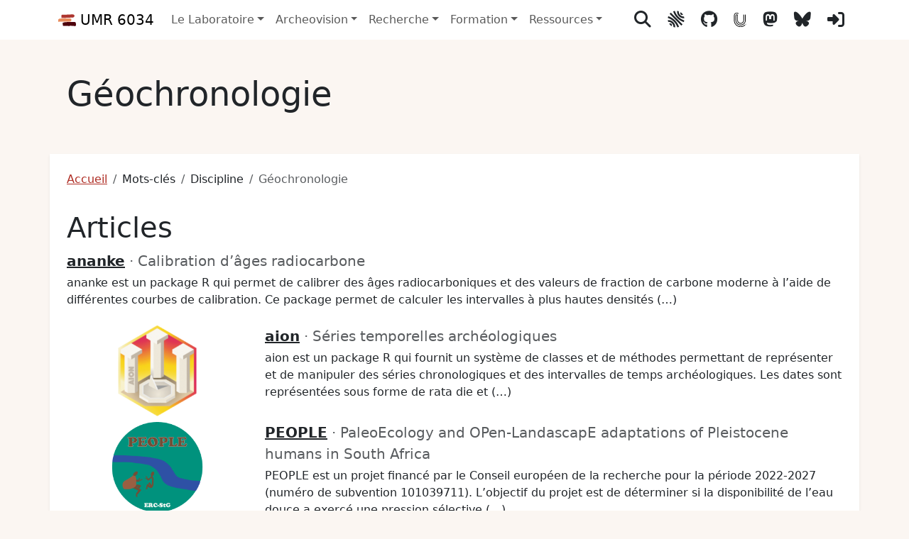

--- FILE ---
content_type: text/html; charset=utf-8
request_url: https://www.archeosciences-bordeaux.fr/+-Geochronologie-+
body_size: 8076
content:
<!DOCTYPE HTML>
<html dir="ltr" lang="fr" xmlns="http://www.w3.org/1999/xhtml" xml:lang="fr" class="ltr fr no-js">
  <head>
  	<title>Archéosciences Bordeaux - Géochronologie</title>
  	
  	<link rel="canonical" href="https://www.archeosciences-bordeaux.fr/+-Geochronologie-+" />
  	<meta http-equiv="Content-Type" content="text/html; charset=utf-8" />
<meta name="viewport" content="width=device-width, initial-scale=1" />


<link rel="alternate" type="application/rss+xml" title="Syndiquer tout le site" href="spip.php?page=backend" />




<script>
var mediabox_settings={"auto_detect":true,"ns":"box","tt_img":true,"sel_g":"#documents_portfolio a[type='image\/jpeg'],#documents_portfolio a[type='image\/png'],#documents_portfolio a[type='image\/gif']","sel_c":".mediabox","str_ssStart":"Diaporama","str_ssStop":"Arr\u00eater","str_cur":"{current}\/{total}","str_prev":"Pr\u00e9c\u00e9dent","str_next":"Suivant","str_close":"Fermer","str_loading":"Chargement\u2026","str_petc":"Taper \u2019Echap\u2019 pour fermer","str_dialTitDef":"Boite de dialogue","str_dialTitMed":"Affichage d\u2019un media","splash_url":"","lity":{"skin":"_simple-dark","maxWidth":"90%","maxHeight":"90%","minWidth":"400px","minHeight":"","slideshow_speed":"2500","opacite":"0.9","defaultCaptionState":"expanded"}};
</script>
<!-- insert_head_css -->
<link rel='stylesheet' href='local/cache-css/f0385cbd076712abcfae04eeb00b0946.css?1767721818' type='text/css' />













<script type='text/javascript' src='local/cache-js/8d8b943bdc6e56ad3947f78f79dd2f4f.js?1767635725'></script>










<!-- insert_head -->







<link rel="apple-touch-icon" sizes="180x180" href="/apple-touch-icon.png">
<link rel="icon" type="image/png" sizes="32x32" href="/favicon-32x32.png">
<link rel="icon" type="image/png" sizes="16x16" href="/favicon-16x16.png">
<link rel="manifest" href="/site.webmanifest">
<link rel="mask-icon" href="/safari-pinned-tab.svg" color="#5bbad5">
<meta name="msapplication-TileColor" content="#00aba9">
<meta name="theme-color" content="#ffffff">


<meta name="generator" content="SPIP 4.4.7" />
<meta name="reply-to" content="archeosciences-bordeaux@u-bordeaux-montaigne.fr" />


<meta name="fediverse:creator" content="@archeosciences@archaeo.social" />  <!-- Plugin Métas + -->
<!-- Dublin Core -->
<link rel="schema.DC" href="https://purl.org/dc/elements/1.1/" />
<link rel="schema.DCTERMS" href="https://purl.org/dc/terms/" />
<meta name="DC.Format" content="text/html" />
<meta name="DC.Type" content="Text" />
<meta name="DC.Language" content="fr" />
<meta name="DC.Title" lang="fr" content="G&#233;ochronologie &#8211; Arch&#233;osciences Bordeaux" />


<meta name="DC.Date.Modified" content="2026-01-05" />
<meta name="DC.Identifier" content="https://www.archeosciences-bordeaux.fr/+-Geochronologie-+" />
<meta name="DC.Publisher" content="Arch&#233;osciences Bordeaux" />
<meta name="DC.Source" content="https://www.archeosciences-bordeaux.fr" />

<meta name="DC.Creator" content="Arch&#233;osciences Bordeaux" />





<!-- Open Graph -->
 
<meta property="og:rich_attachment" content="true" />

<meta property="og:site_name" content="Arch&#233;osciences Bordeaux" />
<meta property="og:type" content="article" />
<meta property="og:title" content="G&#233;ochronologie &#8211; Arch&#233;osciences Bordeaux" />
<meta property="og:locale" content="fr_FR" />
<meta property="og:url" content="https://www.archeosciences-bordeaux.fr/+-Geochronologie-+" />


 

<meta property="og:image" content="https://www.archeosciences-bordeaux.fr/local/cache-vignettes/L762xH400/7730df4486b05d75cbfe29f04bd0f6-895d2.png" />
<meta property="og:image:width" content="762" />
<meta property="og:image:height" content="400" />
<meta property="og:image:type" content="image/png" />




<meta property="article:modified_time" content="2026-01-05" />

<meta property="article:author" content="Arch&#233;osciences Bordeaux" />
</head>
	<body>
	  <!-- Header -->
	  <header id="header">
	<nav class="navbar navbar-expand-lg bg-white">
		<div class="container">
			<a class="navbar-brand" href="https://www.archeosciences-bordeaux.fr/">
				<img src="squelettes/images/icon.svg" alt="Logo Archéosciences Bordeaux" width="25" height="25" class="d-inline-block align-text-top" aria-hidden="true">
				UMR 6034
			</a>
			<button class="navbar-toggler" type="button" data-bs-toggle="collapse" data-bs-target="#navbar-primary" aria-controls="navbar-primary" aria-expanded="false" aria-label="Toggle primary navigation">
				<span class="navbar-toggler-icon"></span>
			</button>
			<div class="collapse navbar-collapse" id="navbar-primary">
				<ul class="navbar-nav me-auto mb-2 mb-lg-0">
					
					<li class="nav-item dropdown">
						<!-- Rubrique -->
						<a class="nav-link dropdown-toggle" href="#" role="button" data-bs-toggle="dropdown" aria-expanded="false">Le Laboratoire</a>
						<ul class="dropdown-menu">
							
							<li><a class="dropdown-item" href="Presentation" title="UMR 6034 Archéosciences Bordeaux">Présentation</a></li>
							
							<li><a class="dropdown-item" href="Historique" title="50 ans de recherches archéologiques">Historique</a></li>
							
							<li><a class="dropdown-item" href="Nous-rejoindre" title="Candidater au sein du laboratoire">Nous rejoindre</a></li>
							
							<li><a class="dropdown-item" href="Annuaire" title="L&#8217;équipe du laboratoire">Annuaire</a></li>
							
							<li><a class="dropdown-item" href="Calendrier" title="Évènements à venir">Calendrier</a></li>
							
							<li><a class="dropdown-item" href="Contact" title="Venir au laboratoire">Contact et accès</a></li>
							
							
						</ul>
					</li>
					
					<li class="nav-item dropdown">
						<!-- Rubrique -->
						<a class="nav-link dropdown-toggle" href="#" role="button" data-bs-toggle="dropdown" aria-expanded="false">Archeovision</a>
						<ul class="dropdown-menu">
							
							<li><a class="dropdown-item" href="Archeovision-Recherche">Archeovision Recherche</a></li>
							
							<li><a class="dropdown-item" href="Archeovision-Plateforme">Archeovision Production</a></li>
							
							<li><a class="dropdown-item" href="Consortium-3DHN">Consortium 3DHN</a></li>
							
							
						</ul>
					</li>
					
					<li class="nav-item dropdown">
						<!-- Rubrique -->
						<a class="nav-link dropdown-toggle" href="#" role="button" data-bs-toggle="dropdown" aria-expanded="false">Recherche</a>
						<ul class="dropdown-menu">
							
							
							<li><a class="dropdown-item" href="-Axes-de-recherche-">Axes de recherche</a></li>
							
							<li><a class="dropdown-item" href="-Projets-de-recherche-">Projets de recherche</a></li>
							
							<li><a class="dropdown-item" href="-Animation-scientifique-">Animation scientifique</a></li>
							
						</ul>
					</li>
					
					<li class="nav-item dropdown">
						<!-- Rubrique -->
						<a class="nav-link dropdown-toggle" href="#" role="button" data-bs-toggle="dropdown" aria-expanded="false">Formation</a>
						<ul class="dropdown-menu">
							
							
							<li><a class="dropdown-item" href="-Formations-de-licence-">Licence</a></li>
							
							<li><a class="dropdown-item" href="-Formations-de-master-">Master</a></li>
							
							<li><a class="dropdown-item" href="-These-de-doctorat-">Doctorat</a></li>
							
							<li><a class="dropdown-item" href="-Associations-etudiantes-">Associations étudiantes</a></li>
							
						</ul>
					</li>
					
					<li class="nav-item dropdown">
						<!-- Rubrique -->
						<a class="nav-link dropdown-toggle" href="#" role="button" data-bs-toggle="dropdown" aria-expanded="false">Ressources</a>
						<ul class="dropdown-menu">
							
							
							<li><a class="dropdown-item" href="-Instrumentation-">Instrumentation</a></li>
							
							<li><a class="dropdown-item" href="-Logiciels-">Logiciels</a></li>
							
							<li><a class="dropdown-item" href="-Donnees-ouvertes-">Données</a></li>
							
							<li><a class="dropdown-item" href="-Services-3D-">Services 3D</a></li>
							
							<li><a class="dropdown-item" href="-Services-analyse-">Services d&#8217;analyse</a></li>
							
						</ul>
					</li>
					
				</ul>

				<div class="text-end">
					<a class="btn px-2" href="spip.php?page=recherche" title="Rechercher">
						<i class="fa-solid fa-search fa-xl" aria-hidden="true"></i><span class="sr-only">Rechercher</span>
					</a>
					<a class="btn px-2" href="https://hal.science/ARCHEOSCIENCES-BORDEAUX" title="D&eacute;couvrez les publications du laboratoire" rel="external noopener noreferrer">
						<i class="ai ai-hal fa-xl" aria-hidden="true"></i><span class="sr-only">Archive Ouverte HAL</span>
					</a>
					<a class="btn px-2" href="https://github.com/crp2a" title="Codes sources" rel="external noopener noreferrer">
						<i class="fa-brands fa-github fa-xl" aria-hidden="true"></i><span class="sr-only">GitHub</span>
					</a>
					<a class="btn px-2" href="https://www.canal-u.tv/chaines/archeosciences" title="Abonnez-vous &agrave; la cha&icirc;ne du laboratoire" rel="external noopener noreferrer">
					  <img height="24px" src="squelettes/images/canal-u.svg" alt="Canal U">
					</a>
					<a class="btn px-2" href="https://archaeo.social/@archeosciences" title="Suivez-nous sur Mastodon" rel="external noopener noreferrer me">
						<i class="fa-brands fa-mastodon fa-xl" aria-hidden="true"></i><span class="sr-only">Mastodon</span>
					</a>
					<a class="btn px-2" href="https://bsky.app/profile/archeosciences-bordeaux.fr" title="Suivez-nous sur Bluesky" rel="external noopener noreferrer me">
						<i class="fa-brands fa-bluesky fa-xl" aria-hidden="true"></i><span class="sr-only">Bluesky</span>
					</a>
					 
					<a class="btn px-2" href="spip.php?page=login&amp;url=%2F" title="Se connecter" rel="nofollow">
						<i class="fa-solid fa-sign-in-alt fa-xl" aria-hidden="true"></i><span class="sr-only">Se connecter</span>
					</a>
					
				</div>
			</div>
		</div>
	</nav>
	
</header>
    <article>
		  <header class="container px-4 my-5">
	      <div class="row g-4">
		      
		      
		      <div class="col-12 col-md-9 d-flex">
		        <div class="align-self-center">
			        <h1 class="surlignable display-5">Géochronologie</h1>
		        </div>
		      </div>
	      </div>
		  </header>
		  
		  <div class="container p-4 my-5 shadow-sm">
	      <div class="row g-4">

			    <!-- Main -->
			    <div class="col-12 col-md-9" id="main">
            <!-- Fil d'ariane -->
            <nav aria-label="breadcrumb">
              <ol class="breadcrumb">
                <li class="breadcrumb-item"><a href="https://www.archeosciences-bordeaux.fr/">Accueil</a></li>
                <li class="breadcrumb-item">Mots-clés</li>
                
                <li class="breadcrumb-item">Discipline</li>
                
                <li class="breadcrumb-item active">Géochronologie</li>
                
              </ol>
            </nav>

            
            
          </div>
		      <!-- Sidebar -->
		      <aside class="col-12 col-md-3 text-center" id="sidebar">
					  
		      </aside>
		    </div>

        <!-- Articles liés au mot-clé -->
		    <div class='ajaxbloc' data-ajax-env='+Mts4CC17tb901cSJ18SyVz0wydbl4hPm99r/g2f0dZmMtEWL+2+Vgmz+c77dattDerLDJhROFSTlaNZWrXKJhDKBjU2F0FwbipGPFrRi4zenvC9g3qz28OvweXseOb0161WfQTDxcsk2o/+c+kLmUVL7KH80mJGqUSKwt5hI7z/S1GKS/EN9DXag2yaZaIyBHglhBX6Pf8HTbI6BGMop1YTiNNNYwcj7CUS/Jn34ReCTwgu1TU=' data-origin="+-Geochronologie-+">

<section class="mt-3">
  <header>
    <h2 class="display-6">Articles</h2>
  </header>

  <a id='pagination_articles' class='pagination_ancre'></a>
  
  <div class="row mb-2 g-4">
    
    <div class="col-12 col-md-12">
      <p class="fs-5 mb-1"><strong><a href="ananke" class="text-reset">ananke</a></strong><span class="text-body-secondary"> &centerdot; Calibration d&#8217;âges radiocarbone</span></p>
      <p>
ananke est un package R qui permet de calibrer des âges radiocarboniques et des valeurs de fraction de carbone moderne à l’aide de différentes courbes de calibration. Ce package permet de calculer les intervalles à plus hautes densités&nbsp;(…)
</p>
    </div>
  </div>
  
  <div class="row mb-2 g-4">
    <div class="col-12 col-md-3" aria-hidden="true">
      <img src="https://www.archeosciences-bordeaux.fr/local/cache-gd2/a6/a19ff4b312185af047f80aeaeab8fc.png?1768233185" alt="aion" class="img-fluid">
    </div>
    <div class="col-12 col-md-9">
      <p class="fs-5 mb-1"><strong><a href="aion" class="text-reset">aion</a></strong><span class="text-body-secondary"> &centerdot; Séries temporelles archéologiques</span></p>
      <p>
aion est un package R qui fournit un système de classes et de méthodes permettant de représenter et de manipuler des séries chronologiques et des intervalles de temps archéologiques. Les dates sont représentées sous forme de rata die et&nbsp;(…)
</p>
    </div>
  </div>
  
  <div class="row mb-2 g-4">
    <div class="col-12 col-md-3" aria-hidden="true">
      <img src="https://www.archeosciences-bordeaux.fr/local/cache-gd2/1b/737d16cfa7a6ca1c2bc9c4ec3921f1.png?1765221620" alt="PEOPLE" class="img-fluid">
    </div>
    <div class="col-12 col-md-9">
      <p class="fs-5 mb-1"><strong><a href="PEOPLE" class="text-reset">PEOPLE</a></strong><span class="text-body-secondary"> &centerdot; PaleoEcology and OPen-LandascapE adaptations of Pleistocene humans in South Africa</span></p>
      <p>
PEOPLE est un projet financé par le Conseil européen de la recherche pour la période 2022-2027 (numéro de subvention 101039711). L’objectif du projet est de déterminer si la disponibilité de l’eau douce a exercé une pression sélective&nbsp;(…)
</p>
    </div>
  </div>
  
  <div class="row mb-2 g-4">
    <div class="col-12 col-md-3" aria-hidden="true">
      <img src="https://www.archeosciences-bordeaux.fr/local/cache-gd2/3b/9de989f57acd372a5a9efb5fc1ff1f.png?1765223062" alt="The MileStone Age" class="img-fluid">
    </div>
    <div class="col-12 col-md-9">
      <p class="fs-5 mb-1"><strong><a href="The-MileStone-Age" class="text-reset">The MileStone Age</a></strong><span class="text-body-secondary"> &centerdot; Late Pleistocene chronology and technologies in southern Africa</span></p>
      <p>
L’étude des sociétés préhistoriques du Pléistocène supérieur en Afrique australe se construit aujourd’hui sur deux grandes problématiques scientifiques que sont l’origine des comportements modernes d’une part, et l’origine des cultures&nbsp;(…)
</p>
    </div>
  </div>
  
  <div class="row mb-2 g-4">
    <div class="col-12 col-md-3" aria-hidden="true">
      <img src="https://www.archeosciences-bordeaux.fr/local/cache-gd2/02/d013dfc9fc4d8ef96932f729620aa2.png?1768233185" alt="kairos" class="img-fluid">
    </div>
    <div class="col-12 col-md-9">
      <p class="fs-5 mb-1"><strong><a href="kairos" class="text-reset">kairos</a></strong><span class="text-body-secondary"> &centerdot; Sériation de matrices de comptage</span></p>
      <p>
kairos est un package R destiné à la modélisation chronologique et à la datation d’assemblages archéologiques à partir de données de comptage (par exemple, la sériation de matrices). Il permet également de calculer des estimations&nbsp;(…)
</p>
    </div>
  </div>
  
  <div class="row mb-2 g-4">
    <div class="col-12 col-md-3" aria-hidden="true">
      <img src="https://www.archeosciences-bordeaux.fr/local/cache-gd2/be/9a98e1e8e6112014f57a61c5730fbf.png?1765218930" alt="SESAME" class="img-fluid">
    </div>
    <div class="col-12 col-md-9">
      <p class="fs-5 mb-1"><strong><a href="SESAME" class="text-reset">SESAME</a></strong><span class="text-body-secondary"> &centerdot; Human paleoecology, Social and cultural Evolutions among first Settlements in Southern AMErica</span></p>
      <p>
Comprendre la chronologie et les schémas des premiers peuplements des Amériques ne peut s’entendre sans étudier les relations entre les populations passées et leur environnement. S’adapter, se déplacer, voire disparaître en réponse aux&nbsp;(…)
</p>
    </div>
  </div>
  
  <div class="row mb-2 g-4">
    <div class="col-12 col-md-3" aria-hidden="true">
      <img src="https://www.archeosciences-bordeaux.fr/local/cache-gd2/59/4578c3ce17a4f10e87f072a8b83977.png?1768233186" alt="gamma" class="img-fluid">
    </div>
    <div class="col-12 col-md-9">
      <p class="fs-5 mb-1"><strong><a href="gamma" class="text-reset">gamma</a></strong><span class="text-body-secondary"> &centerdot; Estimation du débit de dose par spectrométrie gamma in situ</span></p>
      <p>
gamma est un package R destiné au traitement des données obtenues par spectrométrie gamma in-situ pour la datation par luminescence. 

Ce package permet d’importer, d’inspecter et de de corriger les décalages énergétiques des spectres&nbsp;(…)
</p>
    </div>
  </div>
  
  <div class="row mb-2 g-4">
    
    <div class="col-12 col-md-12">
      <p class="fs-5 mb-1"><strong><a href="Datation-U-Th-LaScArBx" class="text-reset">Datation U/Th</a></strong><span class="text-body-secondary"> &centerdot; Mise en pratique de la datation U/Th selon l&#8217;approche nouvelle par UV-fs-HR-ICPMS</span></p>
      <p>
Depuis trois ans, dans le cadre des projets de recherche DAPRES LA FEM et DOM-ART, portant sur la chronologie des industries du Middle Stone Age (MSA) en Afrique australe, deux chercheurs de I’IRAMAT-CRP2A collaborent avec le&nbsp;(…)
</p>
    </div>
  </div>
  
  <div class="row mb-2 g-4">
    
    <div class="col-12 col-md-12">
      <p class="fs-5 mb-1"><strong><a href="Peuplements-de-l-Amerique-a-la-fin-du-Pleistocene" class="text-reset">Peuplements de l’Amérique à la fin du Pléistocène</a></strong></p>
      <p>
Le projet vise à enrichir et compléter les études que notre équipe mène depuis dix ans sur les peuplements de l’Amérique à la fin du Pléistocène. Ces travaux ont été financés en partie par un projet Labex et nous souhaitons les&nbsp;(…)
</p>
    </div>
  </div>
  
  <div class="row mb-2 g-4">
    
    <div class="col-12 col-md-12">
      <p class="fs-5 mb-1"><strong><a href="MIDIS" class="text-reset">MIDIS</a></strong><span class="text-body-secondary"> &centerdot; Mesures Intégrées de Dosimétrie In Situ pour les datations paléodosimétriques</span></p>
      <p>
Les méthodes paléodosimétriques (TL, OSL, IRSL, ESR) sont actuellement les méthodes les plus adaptées à la datation des gisements du Paléolithique moyen récent. L’obtention d’âges par ces méthodes nécessite la connaissance de deux&nbsp;(…)
</p>
    </div>
  </div>
  
  <div class="row row-cols-1 mt-4"><nav role="navigation" aria-label="News navigation">
	  <ul class="pagination justify-content-center pagination_page">
		  
		  <li class="page-item prev disabled"><span class="page-link on" aria-label='Aller &#224; la page pr&#233;c&#233;dente' title='page pr&#233;c&#233;dente'>&lt;</span></li>
		  

		  <li class="pagination-item on active"><span class="page-link on" aria-label='Aller &#224; la page 1 (Page actuelle)'>1</span></li>
		  <li class="pagination-item"><a href='+-Geochronologie-+?debut_articles=10#pagination_articles' class='page-link lien_pagination' rel='nofollow' aria-label='Aller &#224; la page 2'>2</a></li>
		  <li class="pagination-item"><a href='+-Geochronologie-+?debut_articles=20#pagination_articles' class='page-link lien_pagination' rel='nofollow' aria-label='Aller &#224; la page 3'>3</a></li>
		  

		  

		  
		  
		  <li class="page-item next"><a href='+-Geochronologie-+?debut_articles=10#pagination_articles' class='page-link lien_pagination' rel='next nofollow' aria-label='Aller &#224; la page suivante' title='page suivante'>&gt;</a></li>
	  </ul>
	</nav></div>
</section>

</div><!--ajaxbloc-->		  </div>
		</article>

    <!-- Brèves liées au mot-clé -->
		<div class='ajaxbloc' data-ajax-env='+Mrq5CDF7hYNFBPjs052DdmJ8/I3tAIgY8TmVAHUkis8+G/AcUx18x5Rtvqg05SZR84b+gu2FKeuc2sYTlW8cMzptIHrF8VEc9oEj17Tv/YsyEhw57ozyk/qf1WOEEBO9S5Zskc/sLWZL6UITtW4I+wcBnDaw19Pff+Un/wJ5X3jpKTbzhyM76s9NJHRHVGhyFQfsIoP9dO8vd5IA1/ESSb9W/ea+MxoZvUbi6V9sBV+FZqepA==' data-origin="+-Geochronologie-+">

<section class="container p-4 my-5 shadow-sm">
  <div class="row g-4">
    <header class="col-12 col-md-3">
      <h2 class="display-6">En bref</h2>
    </header>
    
    <div class="col-12 col-md-9">
      <a id='pagination_breves' class='pagination_ancre'></a>
      <ul class="list-unstyled">
      
      <li class="mb-3">
        <div class="fs-5">
          <abbr class="text-body-secondary" title="2025-09-30T13:16:24Z">30 septembre 2025</abbr> &centerdot; 
          <a class="text-reset" href="+Workshop-de-l-ANR-The-MileStone_Age+">Workshop de l’ANR "The MileStone_Age"</a>
        </div>
        <div>Du 22 au 25 septembre s’est tenu le workshop du projet ANR "The MileStone_Age" dirigé par Chantal Tribolo, géochronologue à Archéosciences Bordeaux, et Guillaume Porraz, préhistorien au LAMPEA. Ce projet vise à affiner notre&nbsp;(…)</div>
      </li>
      
      <li class="mb-3">
        <div class="fs-5">
          <abbr class="text-body-secondary" title="2025-01-09T12:19:00Z">9 janvier 2025</abbr> &centerdot; 
          <a class="text-reset" href="+27e-congres-de-la-Societe-des-Archeologues-Africanistes+">27e congrès de la Société des Archéologues Africanistes</a>
        </div>
        <div>Du 20 au 26 juillet 2025, la Société des Archéologues Africanistes organise son 27e congrès (SAfA 2025) à Faro, au Portugal. Dans ce cadre, nos collègues Maïlys Richard et Chantal Tribolo organisent une session intitulée Problématiques&nbsp;(…)</div>
      </li>
      
      <li class="mb-3">
        <div class="fs-5">
          <abbr class="text-body-secondary" title="2023-06-08T06:06:52Z">8 juin 2023</abbr> &centerdot; 
          <a class="text-reset" href="+Offre-d-emploi-ingenieur-de-recherche-en-archeometrie+">Offre d’emploi scientifique : ingénieur·e de recherche</a>
        </div>
        <div>Le laboratoire recrute un ingénieur de recherche en datation par luminescence (english version). 

 Mission 

 L’ingénieur de recherche en archéométrie (H/F) définira et pilotera la stratégie de mise en œuvre des techniques de datation&nbsp;(…)</div>
      </li>
      
      <li class="mb-3">
        <div class="fs-5">
          <abbr class="text-body-secondary" title="2023-04-17T07:03:35Z">17 avril 2023</abbr> &centerdot; 
          <a class="text-reset" href="+Offre-d-emploi-scientifique-assistant-e-ingenieur-e+">Offre d’emploi scientifique :  assistant·e ingénieur·e</a>
        </div>
        <div>Le laboratoire recrute un assistant ingénieur en CDD. 

 Missions :  support technique à l’équipe "chronologie par luminescence" d’Archéosciences Bordeaux. 

 Durée : du 5 septembre 2023 au 31 décembre 2023 ; possibilité de&nbsp;(…)</div>
      </li>
      
      <li class="mb-3">
        <div class="fs-5">
          <abbr class="text-body-secondary" title="2022-12-01T11:44:00Z">1er décembre 2022</abbr> &centerdot; 
          <a class="text-reset" href="+Seminaire-Chronologies-Africaines+">Séminaire sur les chronologies africaines</a>
        </div>
        <div>Les méthodes physico-chimiques de datations jouent un rôle essentiel dans l’interprétation des sites archéologiques et l’élaboration de modèles évolutifs. À chaque période, pour chaque contexte archéologique et géologique, pour chaque&nbsp;(…)</div>
      </li>
      
      </ul>
    </div>
    <div class="col-12"><nav role="navigation" aria-label="News navigation">
	  <ul class="pagination justify-content-center pagination_page">
		  
		  <li class="page-item prev disabled"><span class="page-link on" aria-label='Aller &#224; la page pr&#233;c&#233;dente' title='page pr&#233;c&#233;dente'>&lt;</span></li>
		  

		  <li class="pagination-item on active"><span class="page-link on" aria-label='Aller &#224; la page 1 (Page actuelle)'>1</span></li>
		  <li class="pagination-item"><a href='+-Geochronologie-+?debut_breves=5#pagination_breves' class='page-link lien_pagination' rel='nofollow' aria-label='Aller &#224; la page 2'>2</a></li>
		  <li class="pagination-item"><a href='+-Geochronologie-+?debut_breves=10#pagination_breves' class='page-link lien_pagination' rel='nofollow' aria-label='Aller &#224; la page 3'>3</a></li>
		  

		  

		  
		  
		  <li class="page-item next"><a href='+-Geochronologie-+?debut_breves=5#pagination_breves' class='page-link lien_pagination' rel='next nofollow' aria-label='Aller &#224; la page suivante' title='page suivante'>&gt;</a></li>
	  </ul>
	</nav></div>
  </div>
</section>


</div><!--ajaxbloc-->
    <!-- Sites liés au mot clé-->
    <!-- TODO -->
		
		<section class="container p-4 my-5 shadow-sm">
		  <div class="row g-4">
        <!-- Autres mots clés du même groupe -->
        
        <div class="col-12 col-md-6">
          <h2 class="display-6">Mots-clés dans le même groupe</h2>
          <ul>
            
            <li><a href="+-Anthropologie-biologique-+">Anthropologie biologique</a></li>
            
            <li><a href="+-Archeologie-+">Archéologie</a></li>
            
            <li><a href="+-Archeometrie-+">Archéométrie</a></li>
            
            <li><a href="+-Archeozoologie-+">Archéozoologie</a></li>
            
            <li><a href="+-Biologie-+">Biologie</a></li>
            
            <li><a href="+-Chimie-+">Chimie</a></li>
            
            <li><a href="+-Conservation-restauration-+">Conservation-restauration</a></li>
            
            <li><a href="+-Geologie-+">Géologie</a></li>
            
            <li><a href="+-Histoire-de-l-Architecture-+">Histoire de l&#8217;Architecture</a></li>
            
            <li><a href="+-Histoire-de-l-Art-+">Histoire de l&#8217;Art</a></li>
            
            <li><a href="+-Humanites-Numeriques-+">Humanités Numériques</a></li>
            
            <li><a href="+-Informatique-+">Informatique</a></li>
            
            <li><a href="+-Museographie-+">Muséographie</a></li>
            
            <li><a href="+-Numismatique-+">Numismatique</a></li>
            
            <li><a href="+-Paleoanthropologie-+">Paléoanthropologie</a></li>
            
            <li><a href="+-Paleontologie-+">Paléontologie</a></li>
            
            <li><a href="+-Palynologie-+">Palynologie</a></li>
            
            <li><a href="+-Physique-+">Physique</a></li>
            
            <li><a href="+-Robotique-+">Robotique</a></li>
            
            <li><a href="+-Spectrometrie-+">Spéctrométrie</a></li>
            
            <li><a href="+-Statistiques-+">Statistiques</a></li>
            
            <li><a href="+-Taphonomie-+">Taphonomie</a></li>
            
          </ul>
        </div>
        

        <!-- Autres groupes avec un lien sur le premier mot du groupe -->
        
        <div class="col-12 col-md-6">
          <h2 class="display-6">Autres groupes de mots-clés</h2>
          <ul>
            
            
            <li><a href="+-Projet-en-cours-+">Projet</a></li>
            
            
            
            <li><a href="+-Apprentissage-statistique-+">Méthode</a></li>
            
            
            
            <li><a href="+-Ceramique-+">Matériau</a></li>
            
            
            
            <li><a href="+-Age-du-Bronze-+">Période</a></li>
            
            
            
            <li><a href="+-Afrique-australe-+">Région</a></li>
            
            
            
            <li><a href="+-Doctorat-+">Formation</a></li>
            
            
            
            <li><a href="+-Assemblee-Generale-+">Événement</a></li>
            
            
            
            <li><a href="+-Agence-Francaise-de-Developpement-+">Financement</a></li>
            
            
          </ul>
        </div>
        
      </div>
		</section>

	  <!-- Footer -->
	  <footer class="container py-4 my-4">
  <div class="row">
    <div class="col-12 col-md-6 mb-3">
      <p>&copy;  2009 - 2026 Archéosciences Bordeaux</p>
      <address>
      Arch&eacute;osciences Bordeaux<br>
      Maison de l'Arch&eacute;ologie<br>
      Universit&eacute; Bordeaux Montaigne<br>
      33607 Pessac cedex<br>
      France
      </address>
    </div>
    
    <!-- Liens utiles -->
    <div class="col-6 col-md-3 mb-3">
      <p class="h5">UMR 6034</p>
      <ul class="nav flex-column">
        <li class="nav-item mb-2"><a href="spip.php?page=plan" class="nav-link p-0 text-body-secondary">Plan du site</a></li>
        <li class="nav-item mb-2"><a href="spip.php?page=credits" class="nav-link p-0 text-body-secondary">Mentions l&eacute;gales</a></li>
        <li class="nav-item mb-2"><a href="spip.php?page=backend-breves" class="nav-link p-0 text-body-secondary">RSS&nbsp;2.0</a></li>
      </ul>
    </div>

    <!-- Tutelles -->
    <div class="col-6 col-md-3 mb-3">
      <p class="h5">Nos tutelles</p>
      <ul class="nav flex-column">
        <li class="nav-item mb-2"><a href="https://www.cnrs.fr" class="nav-link p-0 text-body-secondary" rel="external noopener noreferrer">CNRS</a></li>
        <li class="nav-item mb-2"><a href="https://www.u-bordeaux-montaigne.fr" class="nav-link p-0 text-body-secondary" rel="external noopener noreferrer">Universit&eacute; Bordeaux Montaigne</a></li>
        <li class="nav-item mb-2"><a href="https://www.u-bordeaux.fr" class="nav-link p-0 text-body-secondary" rel="external noopener noreferrer">Universit&eacute; de Bordeaux</a></li>
        <li class="nav-item mb-2"><a href="https://www.ephe.psl.eu" class="nav-link p-0 text-body-secondary" rel="external noopener noreferrer">&Eacute;cole Pratique des Hautes &Eacute;tudes</a></li>
      </ul>
    </div>
  </div>
</footer>


<script src="squelettes/libs/bootstrap-5.3.6/js/bootstrap.bundle.min.js" ></script>
	</body>
</html>



--- FILE ---
content_type: image/svg+xml
request_url: https://www.archeosciences-bordeaux.fr/squelettes/images/icon.svg
body_size: 6179
content:
<?xml version="1.0" encoding="UTF-8"?>
<!-- Created with Inkscape (http://www.inkscape.org/) -->
<svg width="50" height="50" version="1.1" viewBox="0 0 50 50" xmlns="http://www.w3.org/2000/svg">
 <g transform="matrix(.121 0 0 .121 -21.2 2.22)" stroke-width="2.19">
  <path d="m552 81.2c-0.219-0.661-0.642-1.16-0.834-1.84-0.209-0.729-0.506-1.4-0.752-2.11-0.465-1.33-1.71-2.6-1.07-4.03 0.273-0.61 0.683-1.08 1.12-1.59 0.324-0.374 0.856-0.651 0.961-1.17 0.0412-0.241 0.0635-0.916 0-1.17-0.0726-0.282-0.497-0.501-0.697-0.679-0.538-0.465-1.05-0.806-1.66-1.18-1.96-1.23-4-2.17-6.19-2.92-0.934-0.323-1.79-0.765-2.63-1.28-0.237-0.146-0.51-0.301-0.697-0.506-0.209-0.251-0.365-0.533-0.465-0.847-0.374-0.56-0.797-1.08-1.27-1.57-1.29-1.58-2.49-3.38-4.65-3.79-2.52-0.474-5.05-0.538-7.61-0.519-1.63 0.0045-3.07-0.442-4.64-0.938-1.64-0.519-3.33-0.902-4.98-1.39-1.17-0.351-2.34-0.433-3.54-0.465-1.24-0.041-2.44-0.246-3.69-0.237-3.84 0.0091-7.65-0.0638-11.5 0.278-2.58 0.237-5.04 0.433-7.64 0.415-1.81-0.0136-3.58 0.251-5.4 0.251-1.45-0.0045-2.74-0.105-4.13-0.478-1.87-0.51-3.73-0.474-5.65-0.465-1.81 0-3.64-0.0957-5.45 0.105-1.68 0.182-3.32 0.62-5.01 0.774-2.14 0.187-4.2 0.551-6.32 0.934-1.02 0.182-2.04 0.328-3.06 0.506-2.21 0.374-4.35 1.05-6.57 1.43-2.45 0.419-4.8 0.706-7.3 0.688-2.28-0.0136-4.55 0-6.82-0.0045-2.56 0-5.07 0.178-7.61 0.241-1.13 0.0321-2.25-0.041-3.38-0.0227-1.54 0.0321-3.07 0.237-4.62 0.26-2.63 0.041-5.26-0.0091-7.89-0.0091-2.49 0-5.01 0.123-7.49-0.114-1.89-0.178-3.74-0.533-5.62-0.77-2.41-0.301-4.82-0.378-7.25-0.237-2.96 0.169-5.91 0.396-8.87 0.601-0.688 0.0546-1.36 0.0638-2.05 0.0592-0.269-0.0045-0.692-0.0866-0.966 0.0276-0.633 0.264-1.09 0.888-1.82 1.08-0.906 0.255-1.71 0.351-2.58 0.752-0.51 0.232-1.05 0.241-1.6 0.337-0.77 0.132-1.52 0.328-2.29 0.483-1.42 0.282-2.84 0.487-4.28 0.633-2.32 0.219-4.63 0.351-6.96 0.474-2.06 0.041-4.12 0.109-6.19 0.123-7.57 0.0456-15.1-0.0592-22.7-0.182-0.164-0.0729-0.333-0.114-0.506-0.196-0.97-0.456-2.11-0.779-3.15-0.984-1.55-0.31-3.31-0.651-4.89-0.706-1.24-0.041-2.49 0.0136-3.73 0.0136h-1.81c-0.364 0-0.811-0.0729-1.18-0.0136-0.346 0.0501-0.638 0.21-0.988 0.26-0.97 0.114-1.99-0.1-2.95-0.196-1.68-0.164-3.23 0.0181-4.86 0.328-2.73 0.51-5.74 0.469-8.45-0.146-0.911-0.214-1.65-0.506-2.59-0.424-1.18 0.105-2.37 0.155-3.55 0.241-1.4 0.105-2.78 0.41-4.19 0.433-2.83 0.0456-5.62-0.0181-8.41 0.396-2 0.296-3.97 0.228-5.99 0.269-1.47 0.0321-2.93 0.369-4.4 0.456-1.35 0.0729-2.58 0.278-3.89 0.62-0.947 0.241-1.39 0.478-2.15 1.22-0.679 0.651-1.25 1.28-1.76 2.06-1.31 2.04-3.9 2.39-6.02 3.18-0.97 0.364-1.82 0.793-2.72 1.28-0.588 0.323-0.802 0.62-1.2 1.15-0.597 0.784-1.47 1.51-1.74 2.48-0.214 0.765 0.159 1.48 0.278 2.25 0.141 0.893-0.0638 1.66-0.159 2.54-0.118 1.08 0.173 2.05 0.223 3.12 0.0592 1.13-0.114 2.21 0.191 3.32 0.159 0.592 0.392 1.03 0.715 1.53 0.433 0.674 1.42 1.49 1.64 2.27 0.191 0.724-0.0227 1.64 0 2.37 0.0367 1 0.533 1.87-0.0181 2.79-0.615 1.02-1.49 1.84-2.1 2.84-0.424 0.683-0.656 1.38-0.228 2.12 1.01 1.73 2.66 3.33 2.3 5.49-0.137 0.829-0.301 1.69-0.442 2.53-0.159 1-0.0865 2.04-0.31 3.01-0.0866 0.396-0.159 0.724-0.401 1.06-0.269 0.383-0.733 0.683-0.925 1.12-0.319 0.733 0.219 0.547 0.692 1.03 0.401 0.41 0.273 1.07 0.278 1.57 9e-3 1.35-0.392 2.33-1.13 3.48-0.355 0.565-0.574 0.802-0.524 1.46 0.0683 0.87 0.465 1.6 0.67 2.42 0.159 0.633-0.0136 1.32 0.0276 1.97 0.0321 0.433 0.205 0.797 0.26 1.22 0.0546 0.424-0.0136 0.888-0.0136 1.32 0 2.93 0.465 6.58 3.49 7.97 5.89 2.71 12.5 1.37 18.8 1.39 3.23 9e-3 6.48-0.0911 9.71 0.0136 1.25 0.041 2.49 0.228 3.74 0.246 1.58 0.0181 3.15-0.269 4.71-0.446 2.66-0.296 5.3-0.961 7.98-1.14 5.94 0.178 11.9 0.251 17.8 0.0638 3.31-0.0957 6.61-0.251 9.92-0.369 1.15-0.0136 2.31 5e-3 3.46-0.0547 3.26-0.169 6.45-0.237 9.71-0.0136 4.75 0.323 9.5 0.292 14.3 0.296 0.697 0 1.59 0.118 2.3-0.0321 0.574-0.123 1.13-0.374 1.7-0.528 1.06-0.292 1.97-0.802 3-1.09 1.07-0.0501 2.15-0.1 3.22-0.155 3.39 0.187 6.7 1.02 10.1 1.29 2.58 0.21 5.09-0.374 7.61-0.852 1.07-0.214 2.05-0.264 3.13-0.296 1.98-0.041 3.95-0.469 5.92-0.683 4.44-0.469 8.9-0.642 13.3-0.87 2.69-0.137 5.32 0.0321 8 0.187 2.06 0.114 4.13 0.465 6.2 0.474 1.28 5e-3 2.42 0.237 3.69 0.415 1.34 0.187 2.84 0.0729 4.19 0.0547 1.58-0.0227 3.12-0.187 4.68-0.337 5.61-0.542 11.3-0.547 16.8-1.95 2.71-0.692 5.51-0.879 8.26-1.4 0.852-0.164 1.69-0.296 2.53-0.442 4.93-0.082 9.86-0.191 14.8-0.333 0.132 0 0.273 0.0227 0.405 0.0227 3.74-0.0227 7.54-0.228 11.2 0.456 0.879 0.155 1.68 0.46 2.58 0.487 0.838 0.0276 1.68-0.0227 2.52-0.0136 1.85 0.0136 3.66-0.251 5.51-0.228 2.17 0.0227 4.33-0.323 6.45-0.756 2.41-0.487 4.83-0.911 7.25-1.42 0.979-0.2 1.83-0.118 2.83-0.155 0.747-0.0321 1.46-0.232 2.2-0.26 0.287-9e-3 0.638 0.0729 0.92 0.0276 0.383-0.0683 0.597-0.228 1.01-0.255 0.378-0.0181 0.688 0.0321 1.05-0.041 0.424-0.0866 0.72-0.292 1.23-0.132 0.0302 0.141-0.0412 0.205-0.451 0.41 0.433 0.0638 0.72-0.0683 1.12-0.164 0.615-0.146 1.23-0.196 1.85-0.282 2.58-0.374 5.23-0.948 7.74-1.66 0.802-0.228 1.34-0.433 1.7-1.2 0.128-0.278 0.178-0.579 0.387-0.815 0.515-0.392 1.07-0.72 1.66-0.984 0.847-0.433 1.7-0.875 2.54-1.32 0.647-0.351 1.54-0.788 2.17-1.25 0.46-0.333 0.378-0.515 0.597-0.966 0.273-0.556 0.811-1.02 1.28-1.42 0.875-0.724 1.91-1.36 2.95-1.81 0.61-0.264 1.31-0.446 1.89-0.779 1.02-0.588 2.04-1.75 2.59-2.82 0.588-1.14-0.082-2.59 0.36-3.78 0.3-0.815 1.05-1.79 1.77-2.27 0.906-0.615 1.5-1.17 1.82-2.22 0.169-0.556 0.237-1.04 0.228-1.63-0.0151-0.825 0.214-1.58 0.246-2.4 0.068-1.76-0.178-3.56-0.0227-5.32 0.0726-0.852 0.446-1.64 0.487-2.51 0.0382-0.774-0.0227-1.47 0.155-2.24 0.278-1.21 0.697-2.38 1.01-3.59 0.219-0.838 0.405-1.81 0.123-2.67" fill="#ad352f"/>
  <path d="m481 173c0.765-1.06 1.32-1.8 1.33-3.1 8e-3 -0.843-0.0302-1.4-0.629-2.02-1.07-1.11-2.78-2.06-3.42-3.51-0.765-1.74 1.82-3.13 1.44-4.83-0.542-2.39-3.86-2.97-5.82-3.52-1.18-0.333-2.5-0.606-3.73-0.688-1.26-0.082-2.58 0.0181-3.67-0.656-1.25-0.77-1.96-2.11-3.07-3.06-0.893-0.765-1.89-1.43-2.9-2.03-3.29-1.91-7.3-2.97-11.1-3.52-2.85-0.424-5.65-1.01-8.55-1.01-1.12-5e-3 -2.23 0.0321-3.35 0.0227-4.92-0.041-9.52 2.05-14.4 2.53-1.59 0.155-3.23 0.0321-4.82 0.041-1.47 5e-3 -2.88-0.0227-4.34-0.232-2.91-0.428-5.81-0.847-8.73-1.24-2.02-0.269-4-0.847-6.03-1.05-1.67-0.169-3.41-0.0501-5.07-0.0455-2.88 5e-3 -5.76-5e-3 -8.64 0-1.71 0-3.44-0.0592-5.15-0.0136-2.2 0.0547-4.38 0.26-6.59 0.251-3.87-0.0136-7.73 0.251-11.6 0.228-4.84-0.0276-9.67-0.0367-14.5-0.232-1.59-0.0683-3.18-0.137-4.76-0.228-0.515-0.0321-1.03-0.0321-0.761-0.665-0.369-0.191-3.83-0.246-3.02-0.21-4.44-0.2-8.88-0.228-13.3-0.296-1.82-0.0276-3.59-0.082-5.4-0.182-0.938-0.0501-1.9-0.15-2.84-5e-3 -1.34 0.205-2.69 0.401-4.03 0.638-1.44 0.264-2.85 0.574-4.31 0.729-4.17 0.442-8.4 0.159-12.6 0.269-7.34 0.191-14.7 0.251-22 0.825-3.38 0.264-6.66 0.528-10.1 0.355-3.27-0.173-6.54-0.292-9.81-0.305-2.79-0.0136-5.54-0.0276-8.31 0.401-1.22 0.187-2.43 0.41-3.64 0.638-3.15 0.601-6.12 2.08-9.35 2.25-5.6 0.292-11.3 0.551-16.8 1.49-2.8 0.474-5.56 1.02-8.35 1.54-1.66 0.305-3.31 0.62-4.99 0.852-2.07 0.292-3.89 1.13-5.84 1.79-0.957 0.323-2.02 0.419-2.95 0.82-0.979 0.424-1.77 1.07-2.8 1.42-0.815 0.278-1.82 0.711-2.46 1.31-0.392 0.364-0.679 0.692-1.13 1.01-0.729 0.51-1.4 1.23-2.21 1.62-0.528 0.251-0.72 0.364-1.07 0.852-0.241 0.337-0.374 0.706-0.583 1.06-0.237 0.396-0.588 0.683-0.856 1.06-0.405 0.565-0.834 1.11-1.25 1.66-0.515 0.665-1.07 1.12-1.65 1.71-0.597 0.597-0.934 1.39-1.42 2.07-1.38 1.94-2.3 4.03-2.97 6.32-0.415 1.42-0.866 3.29-0.273 4.71 0.223 0.538 0.629 1.06 0.97 1.52 0.483 0.661 0.478 0.847 0.46 1.66-0.0367 1.23 0.0456 2.47 5e-3 3.7-0.0276 0.815-0.292 1.43-0.437 2.2-0.273 1.44-0.187 2.98-0.337 4.44-0.155 1.5-0.228 3-0.191 4.51 0.0683 2.94 1.27 5.99 0.524 8.93-0.483 1.9-1.64 3.57-1.69 5.56-0.0501 1.94 0.228 3.89 0.419 5.81 0.128 1.27 0.182 3.33 1.19 4.3 0.419 0.396 1.03 0.364 1.55 0.501 0.642 0.173 1.23 0.319 1.89 0.442 1.22 0.228 2.39 0.469 3.64 0.615 0.683 0.082 0.998 0.1 1.54-0.232 0.401-0.241 0.761-0.446 1.22-0.588 0.419-0.132 1.38-0.182 1.64-0.292 1.46-0.0729 2.94-0.287 4.42-0.36 3.05-0.15 6.08-0.0729 9.12-0.287 1.15-0.082 2.29 0 3.43-0.0957 2.31-0.187 4.56-0.806 6.86-1.13 2.01-0.292 4-0.378 6.03-0.483 1.49-0.0774 3-0.437 4.49-0.633 1.66-0.219 3.3-0.305 4.97-0.296 0.501 5e-3 1.03-0.041 1.5 0.146 0.401 0.164 0.683 0.478 1.09 0.647 0.861 0.364 1.99 0.378 2.87 0.415 1.47 0.0547 2.94 0.137 4.41 0.191 2.15 0.0866 4.32 0.246 6.47 0.269 2.24 0.0227 4.48-0.0729 6.72 0.041 1.18 0.0592 2.36 0.191 3.54 0.214 1.68 0.0321 3.33-0.232 4.98-0.501 2.91-0.478 5.76-1.09 8.7-1.34 3.8-0.323 7.47-0.296 11.3 9e-3 2.43 0.2 4.87 0.164 7.31 0.342 3.09 0.219 6.16 0.456 9.27 0.528 3.27 0.0729 6.53 0.251 9.8 0.241 4.59-0.0181 9.14 0.0136 13.7 0.333 2.3 0.159 4.53 0.0866 6.84-0.0911 1.72-0.128 3.57-0.141 5.26-0.437 2.83-0.492 5.65-1.44 8.35-2.41 0.615-0.214 1.13-0.228 1.78-0.214 1.89 0.0321 3.76 0.346 5.62 0.642 2.56 0.405 5.16 0.702 7.74 0.888 2.22 0.164 4.53 0.355 6.75 0.355 1.76 0 3.5-0.155 5.26-0.296 2.3-0.187 4.74-0.711 7.04-0.369 1.41 0.21 2.76 0.26 4.19 0.0957 1.11-0.128 2.2-0.456 3.31-0.583 1.48-0.164 3.01-0.0321 4.49-0.0181 2.19 0.0136 4.35-0.319 6.54-0.132 2.66 0.223 5.33 0.128 8 0.123 4.63-9e-3 9.25 0.219 13.9 0.246 4.84 0.0321 9.68-0.0181 14.5-0.0136 2.21 5e-3 4.44 0.041 6.66 0.0181 2.81-0.0227 5.57-0.337 8.38-0.437 1.61-0.0547 3.23-0.0276 4.83-0.1 1.47-0.0683 3.07 0.0276 4.51-0.232 1.07-0.187 1.96-0.861 2.95-1.23 2.05-0.761 4.24-0.92 6.39-1.23 0.738-0.105 1.15-0.278 1.8-0.661 1.46-0.87 2.91-1.64 4.59-1.98 0.943-0.182 1.92-0.328 2.85-0.583 0.724-0.196 1.77-0.897 2.56-0.756-0.164 0.21-0.401 0.196-0.67 0.2 0.387-0.0136 0.843 0.0729 1.21-0.0547-0.214-0.592-0.223-0.761 0.0189-1.49 0.246-0.724 0.574-1.34 0.961-2 0.387-0.651 0.324-0.948 0.492-1.63 0.0639-0.255 0.3-0.446 0.378-0.683 0.1-0.314 0.0412-0.665 0.0382-0.993-8e-3 -0.861-8e-3 -1.65-0.182-2.51-0.182-0.866 0.273-1.66 0.469-2.49 0.305-1.29 0.989-1.98 0.187-3.18-0.574-0.852-0.642-1.59-0.237-2.55 0.469-1.1 1.21-2.15 1.84-3.16 0.26-0.415 0.783-1.01 0.925-1.52 0.118-0.424 0.132-1.23 0.0227-1.67-0.0865-0.333-0.342-0.661-0.465-0.979-0.251-0.647-0.314-1.35-0.405-2.03-0.0865-0.67-0.196-1.36-0.196-2.03 4e-3 -0.884 0.273-1.7 0.342-2.57 0.0412-0.533-0.068-0.852-0.141-1.34-0.109-0.715-0.059-1.44-0.059-2.17 0-0.515-0.082-1.13 0.0302-1.64 0.278-1.23 1.42-2.29 2.14-3.28" fill="#e98c5c"/>
  <path d="m589 303c-0.456-1.27-0.3-2.62-0.3-3.95-4e-3 -2.07 0.26-4.12 0.242-6.19-0.0189-2.13 0.228-4.21 0.228-6.34 0-1.05-0.0412-1.99-0.182-3.03-0.141-1.07 0.0499-2.13-0.0189-3.19-0.0865-1.43-1.19-2.7-1.86-3.89-0.387-0.688-0.948-1.54-0.984-2.33-0.119-2.53-0.296-5.07-0.232-7.61 0.0412-1.7 0.683-2.98 1.15-4.57 0.355-1.23 0.209-2.6-0.0151-3.84-0.369-2.06-1.18-3.73-2.47-5.36-0.615-0.784-1.31-1.49-1.93-2.27-0.287-0.36-0.528-0.752-0.829-1.11-0.497-0.579-0.802-1.11-1.22-1.73-0.692-1.04-1.63-1.65-2.15-2.83-0.26-0.592-0.419-1.21-0.569-1.84-0.182-0.756-0.278-1.54-0.515-2.28-0.451-1.4-1.05-2.48-2-3.59-1.34-1.54-2.95-2.48-4.79-3.3-1.39-0.629-2.84-0.82-4.3-1.09-0.834-0.364-1.7-0.679-2.61-0.916-0.141-0.0774-0.269-0.128-0.415-0.219-0.843-0.506-1.74-0.815-2.68-1.04-0.879-0.21-1.7-0.528-2.6-0.642-1.32-0.169-2.58-0.232-3.91-0.232-3.45-5e-3 -6.86 0.164-10.3 0.219-2.58 0.041-5.14 0.255-7.73 0.246-3.22-0.0136-6.42 0.251-9.63 0.237-4.68-0.0181-9.37-5e-3 -14.1-5e-3 -2.19 0-4.45 0.182-6.63-0.0367-1.1-0.109-2.25-0.483-3.33-0.697-2.16-0.433-4.33-0.811-6.47-1.33-1.38-0.337-2.33-0.542-3.77-0.51-2.12 0.0547-4.25 0.196-6.35 0.41-1.69 0.173-3.28 0.501-4.93 0.856-2.23 0.487-4.44 1.21-6.69 1.58-3.29 0.528-6.96 0.374-10.3 0.264-0.715-0.0227-2.02 0.0592-2.81-0.082-0.337-0.0638-0.638-0.191-0.984-0.223-1.12-0.105-2.26 0.118-3.37 0.191-1.65 0.114-3.34 0.0321-4.99 0.0456-2.59 0.0181-5.17 0.159-7.75 0.241-1.38 0.041-2.77 0.264-4.15 0.255-1.39-9e-3 -2.81-0.15-4.2-0.205-3.26-0.128-6.52-0.0501-9.78-0.0501-1.5 0-3.11 0.146-4.6-0.0321-1.87-0.219-3.67-1.08-5.52-1.48-1.17-0.246-2.36-0.141-3.53 0.0321-3.02 0.451-6.04 0.856-9.1 0.743-1.37-0.0501-2.53-0.519-3.84-0.679-0.51-0.0638-1.06 0.0276-1.57-5e-3 -1.43-0.0911-2.79-0.219-4.23-0.219-2.29 5e-3 -4.56 0.232-6.84 0.251-2.04 0.0181-4.07-0.114-6.1 0.0957-1.16 0.123-2.35 0.282-3.48 0.565-1.31 0.323-2.57 0.829-3.89 1.14-1.58 0.374-3.18 0.661-4.76 1.04-1.25 0.305-2.48 0.715-3.76 0.866-1.36 0.159-2.72 0.273-4.08 0.478-1.36 0.205-2.85 0.31-4.18 0.638-0.082 0.0181-0.169 0.0276-0.251 0.0456-2.53 0.264-5.06 0.569-7.59 0.866-1.41-0.0729-2.81-0.146-4.23-0.146-2.36 0-4.68 0.205-7.03 0.241-1.43 0.0227-2.85-9e-3 -4.28-9e-3 -0.702-5e-3 -1.43-0.0456-2.14-0.0136-0.615 0.0227-1.18 0.223-1.79 0.255-1.72 0.082-3.36-0.0181-5.07 0.173-1.3 0.141-2.67 0.205-3.97 0.282-0.774 0.0455-1.54 0.169-2.31 0.214-0.692 0.041-1.4-0.0592-2.09 0.0729-1.41 0.273-2.62 0.897-4.01 1.3-0.729 0.21-1.48 0.241-2.21 0.446-1.13 0.314-2.17 0.866-3.32 1.18-1.12 0.305-2.23 0.67-3.36 0.943-0.756 0.187-1.53 0.241-2.27 0.538-1.67 0.665-3.22 1.62-4.74 2.54-0.847 0.515-1.85 0.806-2.76 1.17-1.11 0.437-2.13 1.02-3.15 1.64-0.979 0.588-1.95 1.17-3.01 1.61-1.49 0.633-2.77 1.63-4.22 2.35-1.67 0.834-3.41 1.71-4.73 3.06-0.697 0.711-1.6 1.55-1.88 2.54-0.606 2.12-0.856 4.58 0.0774 6.65 0.369 0.825 0.528 1.63 1.04 2.41 0.442 0.67 0.829 1.27 1.17 2 0.328 0.72 0.474 1.39 0.897 2.1 0.415 0.679 0.92 1.3 1.38 1.96 0.374 0.538 0.788 1.18 0.947 1.83 0.574 2.38-1.46 4.73-2.18 6.85-0.355 1.06-0.428 2.07-0.629 3.14-0.1 0.528-0.287 0.989-0.178 1.54 0.2 1 1.1 1.92 1.59 2.77 0.929 1.59 1.44 3.3 1.93 5.07 0.2 0.738 0.433 1.48 0.456 2.24 0.041 1.38-0.0638 2.75 0.105 4.14 0.146 1.22 0.164 2.24 1.02 3.12 0.597 0.62 1.09 1.2 1.81 1.69 0.214 0.141 0.656 0.301 0.779 0.547 0.26 0.538-0.0456 1.84-0.2 2.32-0.446 1.38-1.23 2.85-2.14 3.97-0.51 0.624-1.16 0.906-1.16 1.76 9e-3 1.52 1.23 2.62 2.22 3.6 0.606 0.601 0.947 1.26 1.74 1.65 0.988 0.483 2.04 0.884 2.99 1.44 0.875 0.51 1.69 1.38 2.71 1.56 0.647 0.114 1.38 0.0227 2.04 0.0181 2.2-0.0181 4.36 0.565 6.53 5e-3 0.97-0.251 1.92-0.633 2.88-0.815 0.547-0.105 1.05-0.328 1.57-0.524 5.16 0.533 10.3 1.11 15.5 1.42 0.442 0.173 0.879 0.351 1.33 0.524 0.966 0.374 2.03 0.547 3.06 0.579 2 0.0501 3.99 0.169 5.98 0.237 2.12 0.0729 4.24-0.21 6.36-0.246 2.62-0.0456 5.17-0.752 7.77-0.893 3.14-0.173 6.26-0.569 9.39-0.888 4.52-0.109 9.04-0.214 13.6-0.31 6.89-0.146 13.8-0.282 20.7-0.415 0.137 0.0367 0.282 0.0501 0.419 0.0865 3.39 0.948 6.77 1.8 10.2 2.42 3.87 0.688 7.77 1.17 11.7 1.52 4.8 0.433 9.6 0.333 14.4 0.337 3.4 5e-3 6.78 0.1 10.2-0.428 3.44-0.538 6.31-1.96 9.53-3.15 1.89-0.697 3.86-1.18 5.84-1.57 9.56-0.0321 19.1-9e-3 28.7 0.082 0.383 5e-3 0.765 0.0136 1.14 0.0181 1.91 0.61 3.76 1.28 5.79 1.43 4.58 0.323 9.18 0.041 13.8 0.601 0.556 0.0911 1.11 0.182 1.67 0.273 0.351 0.109 0.601-5e-3 0.756-0.337 0.305-0.155 0.287-0.264 0.674-0.383 0.893-0.264 2.23-0.0774 3.13 0.0181 0.975 0.105 1.94 0.15 2.91 0.219 1.18 0.0865 2.36 0.301 3.54 0.437 2.12 0.241 4.25 0.273 6.38 0.401 2.87 0.169 5.74 0.292 8.59 0.62 1.83 0.21 3.68 0.178 5.51 0.41 1.18 0.155 2.28 0.583 3.46 0.774 2.29 0.378 4.64 0.61 6.95 0.779 1.56 0.109 3.13 0.292 4.7 0.273 0.419-9e-3 0.82-5e-3 1.23 0.0501 3.27 0.424 6.66 0.0367 9.94-0.105 2.2-0.0911 4.39-0.191 6.58-0.36 1.23-0.0911 2.57-0.0638 3.79-0.287 2.37-0.433 4.8-0.346 7.22-0.51 0.67-0.0456 1.63-0.041 2.26-0.342 0.419-0.2 0.765-0.538 1.16-0.788 0.624-0.392 1.42-1.05 1.73-1.73 0.556-1.25 0.16-2.71 0.365-4.01 0.797-1.08 1.48-2.25 2.06-3.48 0.146-0.187 0.3-0.369 0.428-0.565 0.214-0.323 0.232-0.62 0.232-0.92 0.141-0.333 0.3-0.656 0.437-0.989 0.123-0.31 0.209-0.62 0.328-0.929 0.132-0.159 0.269-0.328 0.374-0.451 0.369-0.428 0.893-0.579 1.29-0.948 0.419-0.387 0.401-0.829 0.588-1.32 0.36-0.925 0.474-2 0.141-2.92" fill="#4d000b"/>
 </g>
</svg>


--- FILE ---
content_type: image/svg+xml
request_url: https://www.archeosciences-bordeaux.fr/squelettes/images/canal-u.svg
body_size: 2555
content:
<?xml version="1.0" encoding="UTF-8" standalone="no"?>
<svg
   width="384"
   height="512"
   viewBox="0 0 384 512"
   version="1.1"
   id="svg8"
   inkscape:version="1.2.2 (b0a8486541, 2022-12-01)"
   sodipodi:docname="canal-u.svg"
   xmlns:inkscape="http://www.inkscape.org/namespaces/inkscape"
   xmlns:sodipodi="http://sodipodi.sourceforge.net/DTD/sodipodi-0.dtd"
   xmlns="http://www.w3.org/2000/svg"
   xmlns:svg="http://www.w3.org/2000/svg"
   xmlns:rdf="http://www.w3.org/1999/02/22-rdf-syntax-ns#"
   xmlns:cc="http://creativecommons.org/ns#"
   xmlns:dc="http://purl.org/dc/elements/1.1/">
  <title
     id="title1699">Canal U</title>
  <defs
     id="defs2" />
  <sodipodi:namedview
     id="base"
     pagecolor="#ffffff"
     bordercolor="#666666"
     borderopacity="1.0"
     inkscape:pageopacity="0.0"
     inkscape:pageshadow="2"
     inkscape:zoom="1.5"
     inkscape:cx="248"
     inkscape:cy="235"
     inkscape:document-units="px"
     inkscape:current-layer="layer6"
     inkscape:document-rotation="0"
     showgrid="true"
     units="px"
     showguides="true"
     inkscape:guide-bbox="true"
     inkscape:window-width="2494"
     inkscape:window-height="1403"
     inkscape:window-x="1986"
     inkscape:window-y="0"
     inkscape:window-maximized="1"
     inkscape:showpageshadow="2"
     inkscape:pagecheckerboard="0"
     inkscape:deskcolor="#d1d1d1">
    <inkscape:grid
       type="xygrid"
       id="grid10"
       empspacing="4" />
    <sodipodi:guide
       position="384.00001,64"
       orientation="0,1"
       id="guide23"
       inkscape:label="baseline"
       inkscape:locked="false"
       inkscape:color="rgb(0,0,255)" />
  </sodipodi:namedview>
  <metadata
     id="metadata5">
    <rdf:RDF>
      <cc:Work
         rdf:about="">
        <dc:format>image/svg+xml</dc:format>
        <dc:type
           rdf:resource="http://purl.org/dc/dcmitype/StillImage" />
        <cc:license
           rdf:resource="http://scripts.sil.org/OFL" />
        <dc:title>Canal U</dc:title>
        <dc:subject>
          <rdf:Bag>
            <rdf:li>Canal U</rdf:li>
          </rdf:Bag>
        </dc:subject>
      </cc:Work>
      <cc:License
         rdf:about="http://scripts.sil.org/OFL">
        <cc:permits
           rdf:resource="http://scripts.sil.org/pub/OFL/Reproduction" />
        <cc:permits
           rdf:resource="http://scripts.sil.org/pub/OFL/Distribution" />
        <cc:permits
           rdf:resource="http://scripts.sil.org/pub/OFL/Embedding" />
        <cc:permits
           rdf:resource="http://scripts.sil.org/pub/OFL/DerivativeWorks" />
        <cc:requires
           rdf:resource="http://scripts.sil.org/pub/OFL/Notice" />
        <cc:requires
           rdf:resource="http://scripts.sil.org/pub/OFL/Attribution" />
        <cc:requires
           rdf:resource="http://scripts.sil.org/pub/OFL/ShareAlike" />
        <cc:requires
           rdf:resource="http://scripts.sil.org/pub/OFL/DerivativeRenaming" />
        <cc:requires
           rdf:resource="http://scripts.sil.org/pub/OFL/BundlingWhenSelling" />
      </cc:License>
    </rdf:RDF>
  </metadata>
  <g
     inkscape:groupmode="layer"
     id="layer6"
     inkscape:label="icon">
    <g
       id="g584"
       style="fill:#000000;fill-opacity:1;fill-rule:evenodd"
       transform="matrix(1.125,0,0,1.125,-49.283402,40)">
      <path
         class="cls-1"
         d="m 351.57096,325.5275 c 3.4206,3.4206 3.22231,8.9481 -0.34702,12.24477 C 317.86066,368.43377 277.73053,384 231.82503,384 182.74679,384 140.31147,366.30209 105.60969,331.4268 70.833548,296.84895 53.21,254.43842 53.21,205.40976 V 75.129357 C 53.21,54.680093 60.819605,36.312936 75.220844,21.936483 89.522936,7.584818 107.89009,0 128.28978,0 c 17.20217,0 32.94191,5.3787761 46.07901,15.71495 4.01549,3.147947 4.21379,9.220759 0.59489,12.814872 v 0 c -3.12316,3.12316 -8.03098,3.321456 -11.52595,0.619675 C 153.399,21.366383 141.37731,17.326104 128.265,17.326104 c -15.71495,0 -29.868323,5.824942 -40.898532,16.879938 C 76.286685,45.236251 70.461743,59.414407 70.461743,75.154144 V 205.43455 c 0,44.26956 15.913245,82.56545 47.318357,113.82184 31.33075,31.50426 69.67622,47.49187 113.99535,47.49187 41.39427,0 77.55848,-13.97986 107.64989,-41.61735 3.37103,-3.09838 8.52672,-3.12316 11.77382,0.0991 z"
         id="path6"
         style="fill:#000000;fill-opacity:1;fill-rule:evenodd;stroke-width:0px" />
      <path
         class="cls-1"
         d="m 231.80024,339.82959 c -36.90782,0 -68.83346,-13.31061 -94.90937,-39.53524 C 110.31922,273.84663 97.355624,242.78854 97.355624,205.40976 V 75.129357 c 0,-8.576297 3.024016,-15.938032 9.022466,-21.936483 5.97366,-6.023238 13.38497,-9.072037 21.91169,-9.072037 8.52673,0 15.93804,3.048799 21.93649,9.022463 5.99845,5.998451 9.04725,13.384973 9.04725,21.936483 V 205.38497 c 0,19.87917 7.16344,37.13091 21.26723,51.2347 14.1038,14.1038 31.33075,21.26724 51.2347,21.26724 19.90395,0 36.93261,-7.16344 51.03641,-21.26724 14.10379,-14.12858 21.26723,-31.33075 21.26723,-51.2347 V 58.422928 c 0,-4.808675 3.86677,-8.650658 8.65066,-8.650658 4.78389,0 8.65066,3.86677 8.65066,8.650658 V 205.38497 c 0,24.61348 -8.84895,45.97986 -26.32378,63.47948 -17.45004,17.45003 -38.74206,26.32378 -63.25639,26.32378 -24.51433,0 -46.02943,-8.84896 -63.47947,-26.32378 -17.45004,-17.49962 -26.32378,-38.81643 -26.32378,-63.47948 V 75.129357 c 0,-3.965918 -1.23935,-6.965143 -3.96592,-9.716499 -2.72657,-2.751355 -5.7258,-3.965918 -9.7165,-3.965918 -3.9907,0 -6.96514,1.23935 -9.7165,3.965918 -2.75135,2.726569 -3.94113,5.725794 -3.94113,9.666925 V 205.38497 c 0,32.54532 11.27808,59.58792 34.45391,82.6646 22.77924,22.87839 50.54067,34.45392 82.6646,34.45392 32.12394,0 59.36484,-11.27808 82.44152,-34.45392 23.22541,-23.07668 34.45391,-50.14407 34.45391,-82.6646 V 58.422928 c 0,-4.808675 3.86677,-8.650658 8.65066,-8.650658 4.78389,0 8.65066,3.86677 8.65066,8.650658 V 205.38497 c 0,37.37878 -12.93881,68.41209 -39.53524,94.90938 -26.39815,26.59643 -57.40667,39.53524 -94.63672,39.53524 z"
         id="path8"
         style="fill:#000000;fill-opacity:1;fill-rule:evenodd;stroke-width:0px" />
      <path
         class="cls-1"
         d="m 367.1124,316.48025 c -1.1402,0 -2.25561,-0.17351 -3.29667,-0.61968 -1.04105,-0.44616 -1.98296,-1.04105 -2.77614,-1.88381 -0.86755,-0.79318 -1.46243,-1.75987 -1.9086,-2.77614 -0.44616,-1.04105 -0.69403,-2.15647 -0.69403,-3.29667 0,-1.1402 0.27265,-2.25562 0.69403,-3.37103 0.44617,-1.04105 1.04105,-1.98296 1.9086,-2.77614 0.34702,-0.44617 0.79318,-0.79319 1.31371,-1.1402 0.44617,-0.27266 0.96669,-0.52053 1.46243,-0.79319 0.52053,-0.17351 1.04106,-0.34702 1.63594,-0.44616 2.85051,-0.61968 5.80016,0.34701 7.78312,2.32997 0.79318,0.79319 1.46243,1.75988 1.90859,2.77615 0.44617,1.1402 0.59489,2.15646 0.59489,3.37103 0,1.1402 -0.17351,2.25561 -0.59489,3.29667 -0.42137,1.04105 -1.1402,1.98295 -1.90859,2.77614 -0.79319,0.79318 -1.71031,1.46243 -2.77615,1.88381 -1.09062,0.49574 -2.23082,0.66925 -3.34624,0.66925 z"
         id="path10"
         style="fill:#000000;fill-opacity:1;fill-rule:evenodd;stroke-width:0px" />
    </g>
  </g>
</svg>
